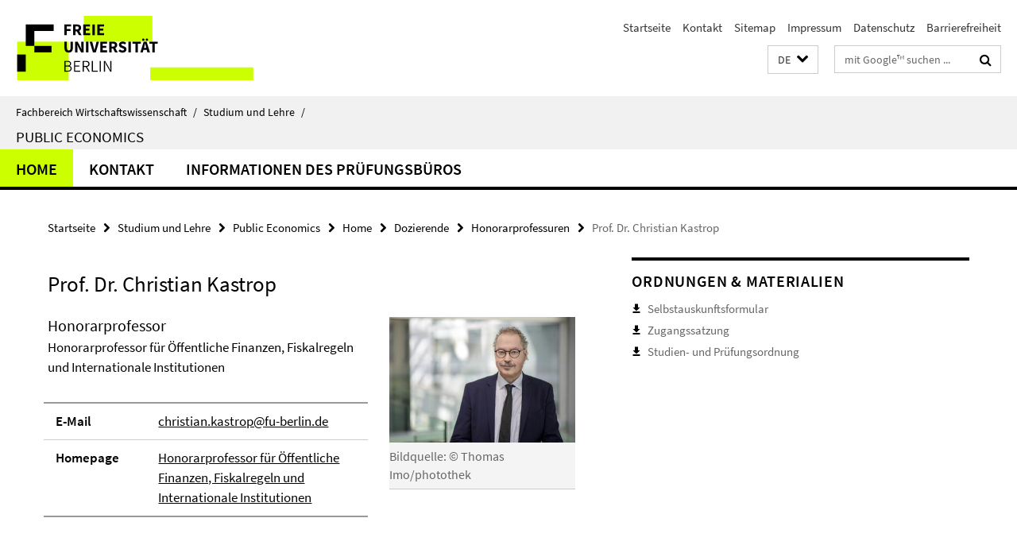

--- FILE ---
content_type: text/html; charset=utf-8
request_url: https://www.wiwiss.fu-berlin.de/studium-lehre/master/public_economics/home/dozierende/honorarprofessuren/kastrop.html
body_size: 6822
content:
<!DOCTYPE html><!-- rendered 2026-01-23 06:11:01 (UTC) --><html class="ltr" lang="de"><head><title>Prof. Dr. Christian Kastrop • Public Economics • Fachbereich Wirtschaftswissenschaft</title><!-- BEGIN Fragment default/26011920/views/head_meta/107949132/1639643837?074124:1823 -->
<meta charset="utf-8" /><meta content="IE=edge" http-equiv="X-UA-Compatible" /><meta content="width=device-width, initial-scale=1.0" name="viewport" /><meta content="authenticity_token" name="csrf-param" />
<meta content="qGlN5aRaLXpN7BA6uxf7JpdywyCkvDYRJO8QBctnFZ0=" name="csrf-token" /><meta content="Prof. Dr. Christian Kastrop" property="og:title" /><meta content="website" property="og:type" /><meta content="https://www.wiwiss.fu-berlin.de/studium-lehre/master/public_economics/home/dozierende/honorarprofessuren/kastrop.html" property="og:url" /><meta content="https://www.wiwiss.fu-berlin.de/fachbereich/vwl/kastrop/Kastrop.jpg?width=250" property="og:image" /><meta content="index,nofollow" name="robots" /><meta content="2020-04-28" name="dc.date" /><meta content="Prof. Dr. Christian Kastrop" name="dc.name" /><meta content="DE-BE" name="geo.region" /><meta content="Berlin" name="geo.placename" /><meta content="52.448131;13.286102" name="geo.position" /><link href="https://www.wiwiss.fu-berlin.de/studium-lehre/master/public_economics/home/dozierende/honorarprofessuren/kastrop.html" rel="canonical" /><!-- BEGIN Fragment default/26011920/views/favicon/18166703/1768990375?231433:72019 -->
<link href="/assets/default2/favicon-12a6f1b0e53f527326498a6bfd4c3abd.ico" rel="shortcut icon" /><!-- END Fragment default/26011920/views/favicon/18166703/1768990375?231433:72019 -->
<!-- BEGIN Fragment default/26011920/head/rss/false/18166703/1768990375?120721:22003 -->
<!-- END Fragment default/26011920/head/rss/false/18166703/1768990375?120721:22003 -->
<!-- END Fragment default/26011920/views/head_meta/107949132/1639643837?074124:1823 -->
<!-- BEGIN Fragment default/26011920/head/assets/18166703/1768990375/?111311:86400 -->
<link href="/assets/default2/default_application-part-1-841e7928a8.css" media="all" rel="stylesheet" type="text/css" /><link href="/assets/default2/default_application-part-2-168016bf56.css" media="all" rel="stylesheet" type="text/css" /><script src="/assets/default2/application-781670a880dd5cd1754f30fcf22929cb.js" type="text/javascript"></script><!--[if lt IE 9]><script src="/assets/default2/html5shiv-d11feba7bd03bd542f45c2943ca21fed.js" type="text/javascript"></script><script src="/assets/default2/respond.min-31225ade11a162d40577719d9a33d3ee.js" type="text/javascript"></script><![endif]--><meta content="Rails Connector for Infopark CMS Fiona by Infopark AG (www.infopark.de); Version 6.8.2.36.82613853" name="generator" /><!-- END Fragment default/26011920/head/assets/18166703/1768990375/?111311:86400 -->
</head><body class="site-public-economics layout-size-L"><div class="debug page" data-current-path="/studium-lehre/master/public_economics/home/dozierende/honorarprofessuren/kastrop/"><a class="sr-only" href="#content">Springe direkt zu Inhalt </a><div class="horizontal-bg-container-header nocontent"><div class="container container-header"><header><!-- BEGIN Fragment default/26011920/header-part-1/18332135/1758882650/?080218:86400 -->
<a accesskey="O" id="seitenanfang"></a><a accesskey="H" href="https://www.fu-berlin.de/" hreflang="" id="fu-logo-link" title="Zur Startseite der Freien Universität Berlin"><svg id="fu-logo" version="1.1" viewBox="0 0 775 187.5" x="0" y="0"><defs><g id="fu-logo-elements"><g><polygon points="75 25 156.3 25 156.3 43.8 100 43.8 100 87.5 75 87.5 75 25"></polygon><polygon points="100 87.5 150 87.5 150 106.3 100 106.3 100 87.5"></polygon><polygon points="50 112.5 75 112.5 75 162.5 50 162.5 50 112.5"></polygon></g><g><path d="M187.5,25h19.7v5.9h-12.7v7.2h10.8v5.9h-10.8v12.2h-7.1V25z"></path><path d="M237.7,56.3l-7.1-12.5c3.3-1.5,5.6-4.4,5.6-9c0-7.4-5.4-9.7-12.1-9.7h-11.3v31.3h7.1V45h3.9l6,11.2H237.7z M219.9,30.6 h3.6c3.7,0,5.7,1,5.7,4.1c0,3.1-2,4.7-5.7,4.7h-3.6V30.6z"></path><path d="M242.5,25h19.6v5.9h-12.5v6.3h10.7v5.9h-10.7v7.2h13v5.9h-20.1V25z"></path><path d="M269,25h7.1v31.3H269V25z"></path><path d="M283.2,25h19.6v5.9h-12.5v6.3h10.7v5.9h-10.7v7.2h13v5.9h-20.1V25z"></path></g><g><path d="M427.8,72.7c2,0,3.4-1.4,3.4-3.4c0-1.9-1.4-3.4-3.4-3.4c-2,0-3.4,1.4-3.4,3.4C424.4,71.3,425.8,72.7,427.8,72.7z"></path><path d="M417.2,72.7c2,0,3.4-1.4,3.4-3.4c0-1.9-1.4-3.4-3.4-3.4c-2,0-3.4,1.4-3.4,3.4C413.8,71.3,415.2,72.7,417.2,72.7z"></path><path d="M187.5,91.8V75h7.1v17.5c0,6.1,1.9,8.2,5.4,8.2c3.5,0,5.5-2.1,5.5-8.2V75h6.8v16.8c0,10.5-4.3,15.1-12.3,15.1 C191.9,106.9,187.5,102.3,187.5,91.8z"></path><path d="M218.8,75h7.2l8.2,15.5l3.1,6.9h0.2c-0.3-3.3-0.9-7.7-0.9-11.4V75h6.7v31.3h-7.2L228,90.7l-3.1-6.8h-0.2 c0.3,3.4,0.9,7.6,0.9,11.3v11.1h-6.7V75z"></path><path d="M250.4,75h7.1v31.3h-7.1V75z"></path><path d="M261,75h7.5l3.8,14.6c0.9,3.4,1.6,6.6,2.5,10h0.2c0.9-3.4,1.6-6.6,2.5-10l3.7-14.6h7.2l-9.4,31.3h-8.5L261,75z"></path><path d="M291.9,75h19.6V81h-12.5v6.3h10.7v5.9h-10.7v7.2h13v5.9h-20.1V75z"></path><path d="M342.8,106.3l-7.1-12.5c3.3-1.5,5.6-4.4,5.6-9c0-7.4-5.4-9.7-12.1-9.7H318v31.3h7.1V95.1h3.9l6,11.2H342.8z M325.1,80.7 h3.6c3.7,0,5.7,1,5.7,4.1c0,3.1-2,4.7-5.7,4.7h-3.6V80.7z"></path><path d="M344.9,102.4l4.1-4.8c2.2,1.9,5.1,3.3,7.7,3.3c2.9,0,4.4-1.2,4.4-3c0-2-1.8-2.6-4.5-3.7l-4.1-1.7c-3.2-1.3-6.3-4-6.3-8.5 c0-5.2,4.6-9.3,11.1-9.3c3.6,0,7.4,1.4,10.1,4.1l-3.6,4.5c-2.1-1.6-4-2.4-6.5-2.4c-2.4,0-4,1-4,2.8c0,1.9,2,2.6,4.8,3.7l4,1.6 c3.8,1.5,6.2,4.1,6.2,8.5c0,5.2-4.3,9.7-11.8,9.7C352.4,106.9,348.1,105.3,344.9,102.4z"></path><path d="M373.9,75h7.1v31.3h-7.1V75z"></path><path d="M394.4,81h-8.6V75H410V81h-8.6v25.3h-7.1V81z"></path><path d="M429.2,106.3h7.5L426.9,75h-8.5l-9.8,31.3h7.2l1.9-7.4h9.5L429.2,106.3z M419.2,93.4l0.8-2.9c0.9-3.1,1.7-6.8,2.5-10.1 h0.2c0.8,3.3,1.7,7,2.5,10.1l0.7,2.9H419.2z"></path><path d="M443.6,81h-8.6V75h24.3V81h-8.6v25.3h-7.1V81z"></path></g><g><path d="M187.5,131.2h8.9c6.3,0,10.6,2.2,10.6,7.6c0,3.2-1.7,5.8-4.7,6.8v0.2c3.9,0.7,6.5,3.2,6.5,7.5c0,6.1-4.7,9.1-11.7,9.1 h-9.6V131.2z M195.7,144.7c5.8,0,8.1-2.1,8.1-5.5c0-3.9-2.7-5.4-7.9-5.4h-5.1v10.9H195.7z M196.5,159.9c5.7,0,9.1-2.1,9.1-6.6 c0-4.1-3.3-6-9.1-6h-5.8v12.6H196.5z"></path><path d="M215.5,131.2h17.6v2.8h-14.4v10.6h12.1v2.8h-12.1v12.3h14.9v2.8h-18.1V131.2z"></path><path d="M261.5,162.5l-8.2-14c4.5-0.9,7.4-3.8,7.4-8.7c0-6.3-4.4-8.6-10.7-8.6h-9.4v31.3h3.3v-13.7h6l7.9,13.7H261.5z M243.8,133.9h5.6c5.1,0,8,1.6,8,5.9c0,4.3-2.8,6.3-8,6.3h-5.6V133.9z"></path><path d="M267.4,131.2h3.3v28.5h13.9v2.8h-17.2V131.2z"></path><path d="M290.3,131.2h3.3v31.3h-3.3V131.2z"></path><path d="M302.6,131.2h3.4l12,20.6l3.4,6.4h0.2c-0.2-3.1-0.4-6.4-0.4-9.6v-17.4h3.1v31.3H321l-12-20.6l-3.4-6.4h-0.2 c0.2,3.1,0.4,6.2,0.4,9.4v17.6h-3.1V131.2z"></path></g></g></defs><g id="fu-logo-rects"></g><use x="0" xlink:href="#fu-logo-elements" y="0"></use></svg></a><script>"use strict";var svgFLogoObj = document.getElementById("fu-logo");var rectsContainer = svgFLogoObj.getElementById("fu-logo-rects");var svgns = "http://www.w3.org/2000/svg";var xlinkns = "http://www.w3.org/1999/xlink";function createRect(xPos, yPos) {  var rectWidth = ["300", "200", "150"];  var rectHeight = ["75", "100", "150"];  var rectXOffset = ["0", "100", "50"];  var rectYOffset = ["0", "75", "150"];  var x = rectXOffset[getRandomIntInclusive(0, 2)];  var y = rectYOffset[getRandomIntInclusive(0, 2)];  if (xPos == "1") {    x = x;  }  if (xPos == "2") {    x = +x + 193.75;  }  if (xPos == "3") {    x = +x + 387.5;  }  if (xPos == "4") {    x = +x + 581.25;  }  if (yPos == "1") {    y = y;  }  if (yPos == "2") {    y = +y + 112.5;  }  var cssClasses = "rectangle";  var rectColor = "#CCFF00";  var style = "fill: ".concat(rectColor, ";");  var rect = document.createElementNS(svgns, "rect");  rect.setAttribute("x", x);  rect.setAttribute("y", y);  rect.setAttribute("width", rectWidth[getRandomIntInclusive(0, 2)]);  rect.setAttribute("height", rectHeight[getRandomIntInclusive(0, 2)]);  rect.setAttribute("class", cssClasses);  rect.setAttribute("style", style);  rectsContainer.appendChild(rect);}function getRandomIntInclusive(min, max) {  min = Math.ceil(min);  max = Math.floor(max);  return Math.floor(Math.random() * (max - min + 1)) + min;}function makeGrid() {  for (var i = 1; i < 17; i = i + 1) {    if (i == "1") {      createRect("1", "1");    }    if (i == "2") {      createRect("2", "1");    }    if (i == "3") {      createRect("3", "1");    }    if (i == "5") {      createRect("1", "2");    }    if (i == "6") {      createRect("2", "2");    }    if (i == "7") {      createRect("3", "2");    }    if (i == "8") {      createRect("4", "2");    }  }}makeGrid();</script><a accesskey="H" href="https://www.fu-berlin.de/" hreflang="" id="fu-label-link" title="Zur Startseite der Freien Universität Berlin"><div id="fu-label-wrapper"><svg id="fu-label" version="1.1" viewBox="0 0 50 50" x="0" y="0"><defs><g id="fu-label-elements"><rect height="50" id="fu-label-bg" width="50"></rect><g><polygon points="19.17 10.75 36.01 10.75 36.01 14.65 24.35 14.65 24.35 23.71 19.17 23.71 19.17 10.75"></polygon><polygon points="24.35 23.71 34.71 23.71 34.71 27.6 24.35 27.6 24.35 23.71"></polygon><polygon points="13.99 28.88 19.17 28.88 19.17 39.25 13.99 39.25 13.99 28.88"></polygon></g></g></defs><use x="0" xlink:href="#fu-label-elements" y="0"></use></svg></div><div id="fu-label-text">Freie Universität Berlin</div></a><h1 class="hide">Fachbereich Wirtschaftswissenschaft</h1><hr class="hide" /><h2 class="sr-only">Service-Navigation</h2><ul class="top-nav no-print"><li><a href="/index.html" rel="index" title="Zur Startseite von: Fachbereich Wirtschaftswissenschaft">Startseite</a></li><li><a href="/kontakt/index.html" title="Fachbereich Wirtschaftswissenschaft">Kontakt</a></li><li><a href="/sitemap/index.html" title="">Sitemap</a></li><li><a href="/impressum/index.html" title="Impressum gem. § 5 Telemediengesetz (TMG)">Impressum</a></li><li><a href="https://www.fu-berlin.de/$REDIRECTS/datenschutz.html" title="">Datenschutz</a></li><li><a href="https://www.fu-berlin.de/$REDIRECTS/barrierefreiheit.html" title="">Barrierefreiheit</a></li></ul><!-- END Fragment default/26011920/header-part-1/18332135/1758882650/?080218:86400 -->
<a class="services-menu-icon no-print"><div class="icon-close icon-cds icon-cds-wrong" style="display: none;"></div><div class="icon-menu"><div class="dot"></div><div class="dot"></div><div class="dot"></div></div></a><div class="services-search-icon no-print"><div class="icon-close icon-cds icon-cds-wrong" style="display: none;"></div><div class="icon-search fa fa-search"></div></div><div class="services no-print"><!-- BEGIN Fragment default/26011920/header/languages/18332135/1758882650/?074503:4027 -->
<div class="services-language dropdown"><div aria-haspopup="listbox" aria-label="Sprache auswählen" class="services-dropdown-button btn btn-default" id="lang" role="button"><span aria-label="Deutsch">DE</span><div class="services-dropdown-button-icon"><div class="fa fa-chevron-down services-dropdown-button-icon-open"></div><div class="fa fa-chevron-up services-dropdown-button-icon-close"></div></div></div><ul class="dropdown-menu dropdown-menu-right" role="listbox" tabindex="-1"><li aria-disabled="true" aria-selected="true" class="disabled" role="option"><a href="#" lang="de" title="Diese Seite ist die Deutschsprachige Version">DE: Deutsch</a></li><li role="option"><a class="fub-language-version" data-locale="en" href="#" hreflang="en" lang="en" title="English version">EN: English</a></li></ul></div><!-- END Fragment default/26011920/header/languages/18332135/1758882650/?074503:4027 -->
<!-- BEGIN Fragment default/26011920/header-part-2/18332135/1758882650/?220949:86400 -->
<div class="services-search"><form action="/_search/index.html" class="fub-google-search-form" id="search-form" method="get" role="search"><input name="ie" type="hidden" value="UTF-8" /><label class="search-label" for="search-input">Suchbegriffe</label><input autocomplete="off" class="search-input" id="search-input" name="q" placeholder="mit Google™ suchen ..." title="Suchbegriff bitte hier eingeben" type="text" /><button class="search-button" id="search_button" title="mit Google™ suchen ..." type="submit"><i class="fa fa-search"></i></button></form><div class="search-privacy-link"><a href="http://www.fu-berlin.de/redaktion/impressum/datenschutzhinweise#faq_06_externe_suche" title="Hinweise zur Datenübertragung bei der Google™ Suche">Hinweise zur Datenübertragung bei der Google™ Suche</a></div></div><!-- END Fragment default/26011920/header-part-2/18332135/1758882650/?220949:86400 -->
</div></header></div></div><div class="horizontal-bg-container-identity nocontent"><div class="container container-identity"><div class="identity closed"><i class="identity-text-parent-icon-close fa fa-angle-up no-print"></i><i class="identity-text-parent-icon-open fa fa-angle-down no-print"></i><div class="identity-text-parent no-print"><a class="identity-text-parent-first" href="/index.html" rel="index" title="Zur Startseite von: ">Fachbereich Wirtschaftswissenschaft<span class="identity-text-separator">/</span></a><a class="identity-text-parent-second" href="/studium-lehre/index.html" rel="" title="Zur Startseite von: ">Studium und Lehre<span class="identity-text-separator">/</span></a></div><h2 class="identity-text-main"><a href="/studium-lehre/master/public_economics/index.html" title="Zur Startseite von:  Public Economics">Public Economics</a></h2></div></div></div><!-- BEGIN Fragment default/26011920/navbar-wrapper-ajax/0/18332135/1758882650/?071125:3600 -->
<div class="navbar-wrapper cms-box-ajax-content" data-ajax-url="/studium-lehre/master/public_economics/index.html?comp=navbar&amp;irq=1&amp;pm=0"><nav class="main-nav-container no-print" style=""><div class="container main-nav-container-inner"><div class="main-nav-scroll-buttons" style="display:none"><div id="main-nav-btn-scroll-left" role="button"><div class="fa fa-angle-left"></div></div><div id="main-nav-btn-scroll-right" role="button"><div class="fa fa-angle-right"></div></div></div><div class="main-nav-toggle"><span class="main-nav-toggle-text">Menü</span><span class="main-nav-toggle-icon"><span class="line"></span><span class="line"></span><span class="line"></span></span></div><ul class="main-nav level-1" id="fub-main-nav"><li class="main-nav-item level-1 has-children" data-index="0" data-menu-item-path="#" data-menu-shortened="0"><a class="main-nav-item-link level-1" href="#" title="loading...">Home</a><div class="icon-has-children"><div class="fa fa-angle-right"></div><div class="fa fa-angle-down"></div><div class="fa fa-angle-up"></div></div><div class="container main-nav-parent level-2" style="display:none"><p style="margin: 20px;">loading... </p></div></li><li class="main-nav-item level-1 has-children" data-index="1" data-menu-item-path="#" data-menu-shortened="0"><a class="main-nav-item-link level-1" href="#" title="loading...">Kontakt</a><div class="icon-has-children"><div class="fa fa-angle-right"></div><div class="fa fa-angle-down"></div><div class="fa fa-angle-up"></div></div><div class="container main-nav-parent level-2" style="display:none"><p style="margin: 20px;">loading... </p></div></li><li class="main-nav-item level-1 has-children" data-index="2" data-menu-item-path="#" data-menu-shortened="0"><a class="main-nav-item-link level-1" href="#" title="loading...">Informationen des Prüfungsbüros</a><div class="icon-has-children"><div class="fa fa-angle-right"></div><div class="fa fa-angle-down"></div><div class="fa fa-angle-up"></div></div><div class="container main-nav-parent level-2" style="display:none"><p style="margin: 20px;">loading... </p></div></li></ul></div><div class="main-nav-flyout-global"><div class="container"></div><button id="main-nav-btn-flyout-close" type="button"><div id="main-nav-btn-flyout-close-container"><i class="fa fa-angle-up"></i></div></button></div></nav></div><script type="text/javascript">$(document).ready(function () { Luise.Navigation.init(); });</script><!-- END Fragment default/26011920/navbar-wrapper-ajax/0/18332135/1758882650/?071125:3600 -->
<div class="content-wrapper main horizontal-bg-container-main"><div class="container breadcrumbs-container nocontent"><div class="row"><div class="col-xs-12"><div class="box breadcrumbs no-print"><p class="hide">Pfadnavigation</p><ul class="fu-breadcrumb"><li><a href="/index.html">Startseite</a><i class="fa fa-chevron-right"></i></li><li><a href="/studium-lehre/index.html">Studium und Lehre</a><i class="fa fa-chevron-right"></i></li><li><a href="/studium-lehre/master/public_economics/index.html">Public Economics</a><i class="fa fa-chevron-right"></i></li><li><a href="/studium-lehre/master/public_economics/home/index.html">Home</a><i class="fa fa-chevron-right"></i></li><li><a href="/studium-lehre/master/public_economics/home/dozierende/index.html">Dozierende</a><i class="fa fa-chevron-right"></i></li><li><a href="/studium-lehre/master/public_economics/home/dozierende/honorarprofessuren/index.html">Honorarprofessuren</a><i class="fa fa-chevron-right"></i></li><li class="active">Prof. Dr. Christian Kastrop</li></ul></div></div></div></div><div class="container"><div class="row"><main class="col-m-7 print-full-width"><!--skiplink anchor: content--><div class="fub-content fub-fu_mitarb_dok"><a id="content"></a><div class="box box-staff"><h1 class="box-staff-name">Prof. Dr. Christian Kastrop </h1><div class="tab-content box-staff-content"><div aria-labelledby="#tab1-label" class="tab-pane active" id="tab1" role="tabpanel" tabindex="0"><div class="icaption-right-container-s1"><figure class="icaption-right-s1"><div class="icaption-image"><picture data-colspan="7" data-image-max-width="" data-image-size="S"><source data-screen-size='xl' srcset='/fachbereich/vwl/kastrop/Kastrop.jpg?width=350 1x, /fachbereich/vwl/kastrop/Kastrop.jpg?width=700 2x, /fachbereich/vwl/kastrop/Kastrop.jpg?width=1300 3x' media='(min-width: 1200px)' ><source data-screen-size='l' srcset='/fachbereich/vwl/kastrop/Kastrop.jpg?width=250 1x, /fachbereich/vwl/kastrop/Kastrop.jpg?width=500 2x, /fachbereich/vwl/kastrop/Kastrop.jpg?width=1000 3x' media='(min-width: 990px)' ><source data-screen-size='m' srcset='/fachbereich/vwl/kastrop/Kastrop.jpg?width=250 1x, /fachbereich/vwl/kastrop/Kastrop.jpg?width=500 2x, /fachbereich/vwl/kastrop/Kastrop.jpg?width=1000 3x' media='(min-width: 768px)' ><source data-screen-size='s' srcset='/fachbereich/vwl/kastrop/Kastrop.jpg?width=350 1x, /fachbereich/vwl/kastrop/Kastrop.jpg?width=700 2x, /fachbereich/vwl/kastrop/Kastrop.jpg?width=1300 3x' media='(min-width: 520px)' ><source data-screen-size='xs' srcset='/fachbereich/vwl/kastrop/Kastrop.jpg?width=250 1x, /fachbereich/vwl/kastrop/Kastrop.jpg?width=500 2x, /fachbereich/vwl/kastrop/Kastrop.jpg?width=1000 3x' ><img alt="Kastrop" class="figure-img" data-image-obj-id="112181875" src="/fachbereich/vwl/kastrop/Kastrop.jpg?width=350" style="width:100%;" /></picture></div></figure><figcaption></figcaption><em class="mark-5 icaption-caption">Bildquelle: © Thomas Imo/photothek</em></div><h3 class="box-staff-type">Honorarprofessor</h3><p class="box-staff-function">Honorarprofessor für Öffentliche Finanzen, Fiskalregeln und Internationale Institutionen</p><div class="clearfix visible-xs"></div><div class="clearfix visible-s"></div><div class="clearfix visible-m"></div><div class="box-staff-table list-group"><div class="list-group-item row"><div class="box-staff-table-label col-s-4">E-Mail</div><div class="box-staff-list-table-inf col-s-8"><a href="mailto:christian.kastrop@fu-berlin.de" title="E-Mail an Christian Kastrop senden">christian.kastrop@fu-berlin.de</a></div></div><div class="list-group-item row"><div class="box-staff-table-label col-s-4">Homepage</div><div class="box-staff-list-table-inf col-s-8"><a href="/fachbereich/vwl/kastrop/index.html" target="_self" title="Honorarprofessor für Öffentliche Finanzen, Fiskalregeln und Internationale Institutionen">Honorarprofessor für Öffentliche Finanzen, Fiskalregeln und Internationale Institutionen</a></div></div></div><div class="clearfix visible-xl"></div><div class="clearfix visible-l"></div></div></div></div><noscript><div class="warning_box"><em class="mark-4">Für eine optimale Darstellung dieser Seite aktivieren Sie bitte JavaScript.</em></div></noscript></div></main><!-- BEGIN Fragment default/26011920/sidebar_subtree/18332135/1758882650/?071737:1801 -->
<aside class="col-m-5 sidebar-right no-print nocontent"><div class="row"><div class="col-l-11 col-l-offset-1"><div class="content-element"><div class="box box-text box-border box-text-cms-5 cms-box_ordnungen"><h3 class="box-text-headline">Ordnungen & Materialien</h3><ul class="box-text-download-list fa-ul"><li><a href="/studium-lehre/master/public_economics/_ablage/Selbstauskunftsformular_MSc-Public-Economics_form2.pdf" target="_blank" title="Selbstauskunftsformular" type="application/pdf"><span class="fa-li icon-cds icon-cds-download"></span>Selbstauskunftsformular</a></li><li><a href="https://www.fu-berlin.de/service/zuvdocs/amtsblatt/2022/ab322022.pdf" target="_self" title="Zugangssatzung" type="application/pdf"><span class="fa-li icon-cds icon-cds-download"></span>Zugangssatzung</a></li><li><a href="https://www.fu-berlin.de/service/zuvdocs/amtsblatt/2022/ab282022.pdf" target="_self" title="Studien- und Prüfungsordnung" type="application/pdf"><span class="fa-li icon-cds icon-cds-download"></span>Studien- und Prüfungsordnung</a></li></ul></div></div></div></div></aside><!-- END Fragment default/26011920/sidebar_subtree/18332135/1758882650/?071737:1801 -->
</div></div></div><!-- BEGIN Fragment default/26011920/footer/banners/18332135/1758882650/?071125:3600 -->
<!-- END Fragment default/26011920/footer/banners/18332135/1758882650/?071125:3600 -->
<div class="horizontal-bg-container-footer no-print nocontent"><footer><div class="container container-footer"><div class="row"><!-- BEGIN Fragment default/26011920/footer/col-2/18332135/1758882650/?071125:3600 -->
<div class="col-m-6 col-l-3"><div class="box"><h3 class="footer-section-headline">Service-Navigation</h3><ul class="footer-section-list fa-ul"><li><a href="/index.html" rel="index" title="Zur Startseite von: Fachbereich Wirtschaftswissenschaft"><i class="fa fa-li fa-chevron-right"></i>Startseite</a></li><li><a href="/kontakt/index.html" title="Fachbereich Wirtschaftswissenschaft"><i class="fa fa-li fa-chevron-right"></i>Kontakt</a></li><li><a href="/sitemap/index.html" title=""><i class="fa fa-li fa-chevron-right"></i>Sitemap</a></li><li><a href="/impressum/index.html" title="Impressum gem. § 5 Telemediengesetz (TMG)"><i class="fa fa-li fa-chevron-right"></i>Impressum</a></li><li><a href="https://www.fu-berlin.de/$REDIRECTS/datenschutz.html" title=""><i class="fa fa-li fa-chevron-right"></i>Datenschutz</a></li><li><a href="https://www.fu-berlin.de/$REDIRECTS/barrierefreiheit.html" title=""><i class="fa fa-li fa-chevron-right"></i>Barrierefreiheit</a></li></ul></div></div><!-- END Fragment default/26011920/footer/col-2/18332135/1758882650/?071125:3600 -->
<div class="col-m-6 col-l-3"><div class="box"><h3 class="footer-section-headline">Diese Seite</h3><ul class="footer-section-list fa-ul"><li><a href="#" onclick="javascript:self.print();return false;" rel="alternate" role="button" title="Diese Seite drucken"><i class="fa fa-li fa-chevron-right"></i>Drucken</a></li><!-- BEGIN Fragment default/26011920/footer/col-4.rss/18332135/1758882650/?071125:3600 -->
<!-- END Fragment default/26011920/footer/col-4.rss/18332135/1758882650/?071125:3600 -->
<li><a href="/studium-lehre/master/public_economics/kontakt/index.html"><i class="fa fa-li fa-chevron-right"></i>Feedback</a></li><!-- BEGIN Fragment default/26011920/footer/col-4.languages/18332135/1758882650/?071125:3600 -->
<li><a class="fub-language-version" data-locale="de" href="/studium-lehre/master/public_economics/index.html?irq=0&amp;next=en" hreflang="en" lang="en" title="English version"><i class="fa fa-li fa-chevron-right"></i>English</a></li><!-- END Fragment default/26011920/footer/col-4.languages/18332135/1758882650/?071125:3600 -->
</ul></div></div><div class="clearfix visible-m"></div></div></div><div class="container container-seal"><div class="row"><div class="col-xs-12"><img alt="Siegel der Freien Universität Berlin" id="fu-seal" src="/assets/default2/fu-siegel-web-schwarz-684a4d11be3c3400d8906a344a77c9a4.png" /><div id="fu-seal-description">Das wissenschaftliche Ethos der Freien Universität Berlin wird seit ihrer Gründung im Dezember 1948 von drei Werten bestimmt: Wahrheit, Gerechtigkeit und Freiheit.</div></div></div></div></footer></div><script src="/assets/default2/henry-55a2f6b1df7f8729fca2d550689240e9.js" type="text/javascript"></script></div></body></html>

--- FILE ---
content_type: text/html; charset=utf-8
request_url: https://www.wiwiss.fu-berlin.de/studium-lehre/master/public_economics/index.html?comp=navbar&irq=1&pm=0
body_size: 997
content:
<!-- BEGIN Fragment default/26011920/navbar-wrapper/18332135/1758882650/?074102:1800 -->
<!-- BEGIN Fragment default/26011920/navbar/aaac7e3255bc9b6842bb47fbc0dc92d31d1e3205/?071102:86400 -->
<nav class="main-nav-container no-print nocontent" style="display: none;"><div class="container main-nav-container-inner"><div class="main-nav-scroll-buttons" style="display:none"><div id="main-nav-btn-scroll-left" role="button"><div class="fa fa-angle-left"></div></div><div id="main-nav-btn-scroll-right" role="button"><div class="fa fa-angle-right"></div></div></div><div class="main-nav-toggle"><span class="main-nav-toggle-text">Menü</span><span class="main-nav-toggle-icon"><span class="line"></span><span class="line"></span><span class="line"></span></span></div><ul class="main-nav level-1" id="fub-main-nav"><li class="main-nav-item level-1 has-children" data-index="0" data-menu-item-path="/studium-lehre/master/public_economics/home" data-menu-shortened="0" id="main-nav-item-home"><a class="main-nav-item-link level-1" href="/studium-lehre/master/public_economics/home/index.html">Home</a><div class="icon-has-children"><div class="fa fa-angle-right"></div><div class="fa fa-angle-down"></div><div class="fa fa-angle-up"></div></div><div class="container main-nav-parent level-2" style="display:none"><a class="main-nav-item-link level-1" href="/studium-lehre/master/public_economics/home/index.html"><span>Zur Übersichtsseite Home</span></a></div><ul class="main-nav level-2"><li class="main-nav-item level-2 " data-menu-item-path="/studium-lehre/master/public_economics/home/program"><a class="main-nav-item-link level-2" href="/studium-lehre/master/public_economics/home/program/index.html">Why study a Master’s in Public Economics?</a></li><li class="main-nav-item level-2 " data-menu-item-path="/studium-lehre/master/public_economics/home/dozierende"><a class="main-nav-item-link level-2" href="/studium-lehre/master/public_economics/home/dozierende/index.html">Dozierende</a></li><li class="main-nav-item level-2 " data-menu-item-path="/studium-lehre/master/public_economics/home/studienaufbau"><a class="main-nav-item-link level-2" href="/studium-lehre/master/public_economics/home/studienaufbau/index.html">Studienaufbau</a></li><li class="main-nav-item level-2 " data-menu-item-path="/studium-lehre/master/public_economics/home/bewerbung"><a class="main-nav-item-link level-2" href="/studium-lehre/master/public_economics/home/bewerbung/index.html">Bewerbung</a></li><li class="main-nav-item level-2 " data-menu-item-path="/studium-lehre/master/public_economics/home/modulprogramm"><a class="main-nav-item-link level-2" href="/studium-lehre/master/public_economics/home/modulprogramm/index.html">Geplantes Kursprogramm</a></li><li class="main-nav-item level-2 " data-menu-item-path="/studium-lehre/master/public_economics/home/fasttrack"><a class="main-nav-item-link level-2" href="/studium-lehre/master/public_economics/home/fasttrack/index.html">PhD Fast Track</a></li><li class="main-nav-item level-2 " data-menu-item-path="/studium-lehre/master/public_economics/home/auslandsstudium"><a class="main-nav-item-link level-2" href="/studium-lehre/master/public_economics/home/auslandsstudium/index.html">Auslandsaufenthalt</a></li><li class="main-nav-item level-2 " data-menu-item-path="/studium-lehre/master/public_economics/home/faq_de"><a class="main-nav-item-link level-2" href="/studium-lehre/master/public_economics/home/faq_de/index.html">FAQ</a></li></ul></li><li class="main-nav-item level-1" data-index="1" data-menu-item-path="/studium-lehre/master/public_economics/kontakt" data-menu-shortened="0" id="main-nav-item-kontakt"><a class="main-nav-item-link level-1" href="/studium-lehre/master/public_economics/kontakt/index.html">Kontakt</a></li><li class="main-nav-item level-1" data-index="2" data-menu-item-path="/studium-lehre/master/public_economics/informationen_pruefungsbuero" data-menu-shortened="0" id="main-nav-item-informationen_pruefungsbuero"><a class="main-nav-item-link level-1" href="/studium-lehre/master/public_economics/informationen_pruefungsbuero/index.html">Informationen des Prüfungsbüros</a></li></ul></div><div class="main-nav-flyout-global"><div class="container"></div><button id="main-nav-btn-flyout-close" type="button"><div id="main-nav-btn-flyout-close-container"><i class="fa fa-angle-up"></i></div></button></div></nav><script type="text/javascript">$(document).ready(function () { Luise.Navigation.init(); });</script><!-- END Fragment default/26011920/navbar/aaac7e3255bc9b6842bb47fbc0dc92d31d1e3205/?071102:86400 -->
<!-- END Fragment default/26011920/navbar-wrapper/18332135/1758882650/?074102:1800 -->
